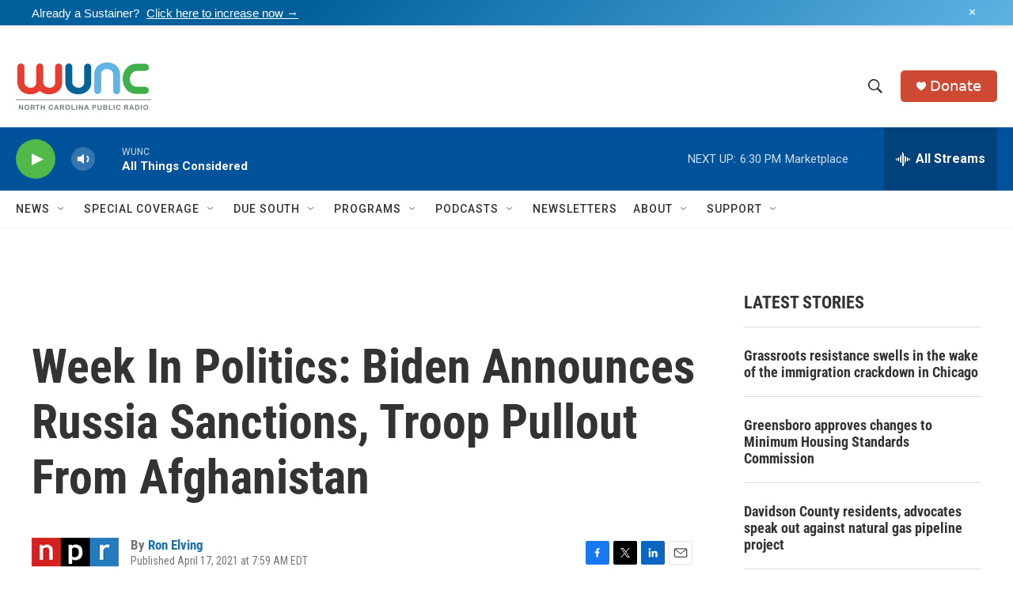

--- FILE ---
content_type: text/html; charset=utf-8
request_url: https://www.google.com/recaptcha/api2/aframe
body_size: 183
content:
<!DOCTYPE HTML><html><head><meta http-equiv="content-type" content="text/html; charset=UTF-8"></head><body><script nonce="d3gE-FWfVhj5EPVrChiW4Q">/** Anti-fraud and anti-abuse applications only. See google.com/recaptcha */ try{var clients={'sodar':'https://pagead2.googlesyndication.com/pagead/sodar?'};window.addEventListener("message",function(a){try{if(a.source===window.parent){var b=JSON.parse(a.data);var c=clients[b['id']];if(c){var d=document.createElement('img');d.src=c+b['params']+'&rc='+(localStorage.getItem("rc::a")?sessionStorage.getItem("rc::b"):"");window.document.body.appendChild(d);sessionStorage.setItem("rc::e",parseInt(sessionStorage.getItem("rc::e")||0)+1);localStorage.setItem("rc::h",'1763591303195');}}}catch(b){}});window.parent.postMessage("_grecaptcha_ready", "*");}catch(b){}</script></body></html>